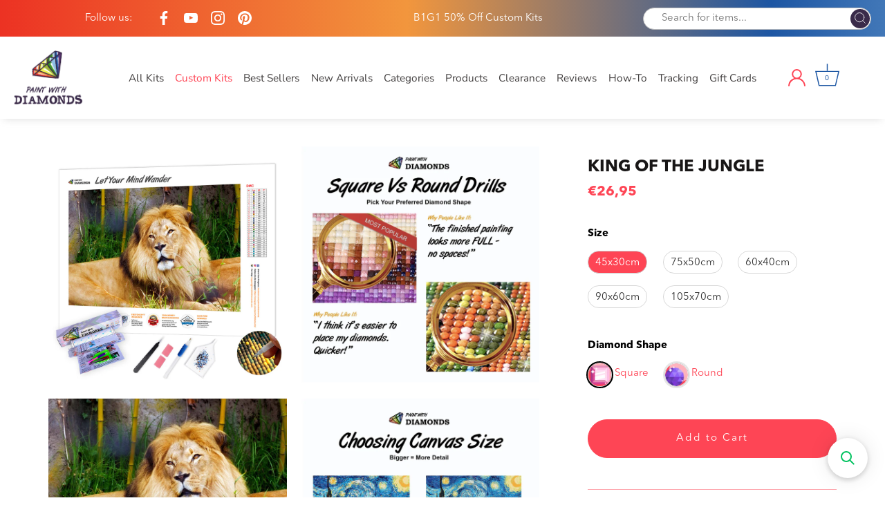

--- FILE ---
content_type: text/javascript
request_url: https://dashboard.wheelio-app.com/api/wheelioapp/getsettings?jsonp=WheelioAppJSONPCallback272&s=paintwithdiamonds.myshopify.com&d=paintwithdiamonds.myshopify.com&cu=https%3A%2F%2Fpaintwithdiamonds.com%2Fen-fr%2Fproducts%2Fking-of-the-jungle&uid=272
body_size: 380
content:
window['WheelioAppJSONPCallback272']({"success":false,"errorMessage":"No active campaigns!"})

--- FILE ---
content_type: text/javascript; charset=utf-8
request_url: https://paintwithdiamonds.com/en-fr/products/king-of-the-jungle.js
body_size: 1871
content:
{"id":4734275715209,"title":"King Of The Jungle","handle":"king-of-the-jungle","description":"\u003cp\u003eRelax, unwind, and create Diamond Art! \"King Of The Jungle\"\u003cem\u003e \u003c\/em\u003eis now available at Paint With Diamonds® as a full-drill Diamond Painting Kit in your choice of Round or Square diamonds.\u003c\/p\u003e\u003cp\u003e\u003cstrong\u003eChoose a larger size (\u003c\/strong\u003e\u003cstrong style=\"color: rgb(0, 170, 255);\"\u003eat least 60cm across\u003c\/strong\u003e\u003cstrong\u003e) to guarantee the best result. \u003c\/strong\u003eDetails \u0026amp; lettering may be lost in smaller sizes.\u003c\/p\u003e\u003cp\u003e\u003cspan style=\"color: rgb(96, 96, 96);\"\u003eSHIPPING DISCLAIMER: This kit ships from China - please allow 12-30 days for delivery, excluding processing. Shipped by China Post via local carriers (eg USPS). See full\u003c\/span\u003e\u003cspan style=\"color: rgb(148, 148, 148);\"\u003e \u003c\/span\u003e\u003ca href=\"https:\/\/paintwithdiamonds.com\/pages\/shipping-policy\" target=\"_blank\" style=\"color: rgb(148, 148, 148);\"\u003eShipping Policy\u003c\/a\u003e\u003cspan style=\"color: rgb(148, 148, 148);\"\u003e.\u003c\/span\u003e\u003c\/p\u003e\u003cp\u003e\u003cspan style=\"color: rgb(148, 148, 148);\"\u003e--\u003c\/span\u003e\u003c\/p\u003e\u003cp\u003e\u003cstrong style=\"color: rgb(0, 0, 0);\"\u003ePREMIUM DIAMOND PAINTING KIT\u003c\/strong\u003e\u003cspan style=\"color: rgb(0, 0, 0);\"\u003e: Official Diamond Art kit includes 1x stay-flat adhesive canvas, 1x set of shimmering eco-friendly resin diamonds, and 1x premium toolkit. Diamonds cover the whole canvas.\u003c\/span\u003e\u003c\/p\u003e\u003cp\u003e\u003cstrong style=\"color: rgb(0, 0, 0);\"\u003eOFFICIALLY LICENSED ARTWORK\u003c\/strong\u003e\u003cspan style=\"color: rgb(0, 0, 0);\"\u003e: Paint With Diamonds™ partners with the world's most talented artists to officially license designs for Diamond Art. When you buy with us, know that the original artist is fairly compensated.\u003c\/span\u003e\u003c\/p\u003e\u003cp\u003e\u003cstrong style=\"color: rgb(0, 0, 0);\"\u003eFREE 'OH SH*T' INSURANCE\u003c\/strong\u003e\u003cspan style=\"color: rgb(0, 0, 0);\"\u003e: Sh*t happens. When it does, know that we've got your back! If the cat walks on your canvas, kid turns your diamonds into confetti, whatever happens - we'll replace your canvas or diamonds for FREE.\u003c\/span\u003e\u003c\/p\u003e\u003cp\u003e\u003cstrong style=\"color: rgb(0, 0, 0);\"\u003eHAND-CODED CANVAS DESIGN\u003c\/strong\u003e\u003cspan style=\"color: rgb(0, 0, 0);\"\u003e: Our design team manually translates each artwork to Diamond Painting canvas. We adapt the original artwork by hand - thousands and thousands of pixels - to carefully chosen DMC color-coded diamonds.\u003c\/span\u003e\u003c\/p\u003e\u003cp\u003e\u003cstrong style=\"color: rgb(0, 0, 0);\"\u003eCRYSTAL-CLEAR CANVAS PRINTS\u003c\/strong\u003e\u003cspan style=\"color: rgb(0, 0, 0);\"\u003e: Canvas artwork is printed in ultra high-resolution using PrecisionDot Screening Technology to guarantee every symbol on your canvas is crystal-clear.\u003c\/span\u003e\u003c\/p\u003e","published_at":"2020-03-27T13:09:51-04:00","created_at":"2020-03-25T22:42:08-04:00","vendor":"Huacan","type":"Royalty Free","tags":["Clearance Item","Full","ISSUE","Lion","Regular Kit","Round","Square","Wildlife"],"price":2695,"price_min":2695,"price_max":7495,"available":true,"price_varies":true,"compare_at_price":null,"compare_at_price_min":0,"compare_at_price_max":0,"compare_at_price_varies":false,"variants":[{"id":33003286495369,"title":"45x30cm \/ Square","option1":"45x30cm","option2":"Square","option3":null,"sku":"PSD-2741","requires_shipping":true,"taxable":true,"featured_image":null,"available":true,"name":"King Of The Jungle - 45x30cm \/ Square","public_title":"45x30cm \/ Square","options":["45x30cm","Square"],"price":2695,"weight":0,"compare_at_price":null,"inventory_management":null,"barcode":"","requires_selling_plan":false,"selling_plan_allocations":[]},{"id":33003286560905,"title":"45x30cm \/ Round","option1":"45x30cm","option2":"Round","option3":null,"sku":"PSD-2741","requires_shipping":true,"taxable":true,"featured_image":null,"available":true,"name":"King Of The Jungle - 45x30cm \/ Round","public_title":"45x30cm \/ Round","options":["45x30cm","Round"],"price":2695,"weight":0,"compare_at_price":null,"inventory_management":null,"barcode":"","requires_selling_plan":false,"selling_plan_allocations":[]},{"id":33003286593673,"title":"75x50cm \/ Square","option1":"75x50cm","option2":"Square","option3":null,"sku":"PSD-2741","requires_shipping":true,"taxable":true,"featured_image":null,"available":true,"name":"King Of The Jungle - 75x50cm \/ Square","public_title":"75x50cm \/ Square","options":["75x50cm","Square"],"price":5795,"weight":0,"compare_at_price":null,"inventory_management":null,"barcode":"","requires_selling_plan":false,"selling_plan_allocations":[]},{"id":33003286626441,"title":"60x40cm \/ Square","option1":"60x40cm","option2":"Square","option3":null,"sku":"PSD-2741","requires_shipping":true,"taxable":true,"featured_image":null,"available":true,"name":"King Of The Jungle - 60x40cm \/ Square","public_title":"60x40cm \/ Square","options":["60x40cm","Square"],"price":3995,"weight":0,"compare_at_price":null,"inventory_management":null,"barcode":"","requires_selling_plan":false,"selling_plan_allocations":[]},{"id":33003286659209,"title":"75x50cm \/ Round","option1":"75x50cm","option2":"Round","option3":null,"sku":"PSD-2741","requires_shipping":true,"taxable":true,"featured_image":null,"available":true,"name":"King Of The Jungle - 75x50cm \/ Round","public_title":"75x50cm \/ Round","options":["75x50cm","Round"],"price":5795,"weight":0,"compare_at_price":null,"inventory_management":null,"barcode":"","requires_selling_plan":false,"selling_plan_allocations":[]},{"id":33003286691977,"title":"60x40cm \/ Round","option1":"60x40cm","option2":"Round","option3":null,"sku":"PSD-2741","requires_shipping":true,"taxable":true,"featured_image":null,"available":true,"name":"King Of The Jungle - 60x40cm \/ Round","public_title":"60x40cm \/ Round","options":["60x40cm","Round"],"price":3995,"weight":0,"compare_at_price":null,"inventory_management":null,"barcode":"","requires_selling_plan":false,"selling_plan_allocations":[]},{"id":33003286724745,"title":"90x60cm \/ Square","option1":"90x60cm","option2":"Square","option3":null,"sku":"PSD-2741","requires_shipping":true,"taxable":true,"featured_image":null,"available":true,"name":"King Of The Jungle - 90x60cm \/ Square","public_title":"90x60cm \/ Square","options":["90x60cm","Square"],"price":6695,"weight":0,"compare_at_price":null,"inventory_management":null,"barcode":"","requires_selling_plan":false,"selling_plan_allocations":[]},{"id":33003286757513,"title":"90x60cm \/ Round","option1":"90x60cm","option2":"Round","option3":null,"sku":"PSD-2741","requires_shipping":true,"taxable":true,"featured_image":null,"available":true,"name":"King Of The Jungle - 90x60cm \/ Round","public_title":"90x60cm \/ Round","options":["90x60cm","Round"],"price":6695,"weight":0,"compare_at_price":null,"inventory_management":null,"barcode":"","requires_selling_plan":false,"selling_plan_allocations":[]},{"id":33003286790281,"title":"105x70cm \/ Square","option1":"105x70cm","option2":"Square","option3":null,"sku":"PSD-2741","requires_shipping":true,"taxable":true,"featured_image":null,"available":true,"name":"King Of The Jungle - 105x70cm \/ Square","public_title":"105x70cm \/ Square","options":["105x70cm","Square"],"price":7495,"weight":0,"compare_at_price":null,"inventory_management":null,"barcode":"","requires_selling_plan":false,"selling_plan_allocations":[]},{"id":33003286823049,"title":"105x70cm \/ Round","option1":"105x70cm","option2":"Round","option3":null,"sku":"PSD-2741","requires_shipping":true,"taxable":true,"featured_image":null,"available":true,"name":"King Of The Jungle - 105x70cm \/ Round","public_title":"105x70cm \/ Round","options":["105x70cm","Round"],"price":7495,"weight":0,"compare_at_price":null,"inventory_management":null,"barcode":"","requires_selling_plan":false,"selling_plan_allocations":[]}],"images":["\/\/cdn.shopify.com\/s\/files\/1\/2362\/8001\/products\/King_Of_The_Jungle.jpg?v=1586884101","\/\/cdn.shopify.com\/s\/files\/1\/2362\/8001\/products\/KingOfTheJungle.jpg?v=1633079965","\/\/cdn.shopify.com\/s\/files\/1\/2362\/8001\/products\/What_Is_Diamond_Painting_2048_d5b00ac4-f68e-4a74-bd56-063b03088aed.jpg?v=1633079969","\/\/cdn.shopify.com\/s\/files\/1\/2362\/8001\/products\/What_s_In_The_Kit_2048_da333312-6c32-432b-9bed-4c52750fcdc6.jpg?v=1633079973","\/\/cdn.shopify.com\/s\/files\/1\/2362\/8001\/products\/How_To_Get_Started_2048_8dc4bcfa-c539-413e-b90b-628cd46d1f00.jpg?v=1633079976","\/\/cdn.shopify.com\/s\/files\/1\/2362\/8001\/products\/Square_Vs_Round_Drills_2048_3aca14cd-4c30-4ed1-8f0c-55092e371a01.jpg?v=1633079979","\/\/cdn.shopify.com\/s\/files\/1\/2362\/8001\/products\/Choosing_Canvas_Size_2048_d4b0a3ea-42db-4abd-a1d9-d70d3f8c82ed.jpg?v=1633079983","\/\/cdn.shopify.com\/s\/files\/1\/2362\/8001\/products\/Paint_With_Diamonds_Difference_2048_copy_79a52dea-9b6b-488c-aea5-96b667737f1b.jpg?v=1633079986","\/\/cdn.shopify.com\/s\/files\/1\/2362\/8001\/products\/100_Satisfaction_2048_bf8a361e-c9b5-4059-9baa-4023e1232026.jpg?v=1633079989","\/\/cdn.shopify.com\/s\/files\/1\/2362\/8001\/products\/Oh_Shit_2048_f58b01ef-5903-478f-a4c7-686faa5f3981.jpg?v=1633079993"],"featured_image":"\/\/cdn.shopify.com\/s\/files\/1\/2362\/8001\/products\/King_Of_The_Jungle.jpg?v=1586884101","options":[{"name":"Size","position":1,"values":["45x30cm","75x50cm","60x40cm","90x60cm","105x70cm"]},{"name":"Diamond Shape","position":2,"values":["Square","Round"]}],"url":"\/en-fr\/products\/king-of-the-jungle","media":[{"alt":null,"id":7410654445705,"position":1,"preview_image":{"aspect_ratio":1.0,"height":1200,"width":1200,"src":"https:\/\/cdn.shopify.com\/s\/files\/1\/2362\/8001\/products\/King_Of_The_Jungle.jpg?v=1586884101"},"aspect_ratio":1.0,"height":1200,"media_type":"image","src":"https:\/\/cdn.shopify.com\/s\/files\/1\/2362\/8001\/products\/King_Of_The_Jungle.jpg?v=1586884101","width":1200},{"alt":null,"id":7410656510089,"position":2,"preview_image":{"aspect_ratio":1.502,"height":799,"width":1200,"src":"https:\/\/cdn.shopify.com\/s\/files\/1\/2362\/8001\/products\/KingOfTheJungle.jpg?v=1633079965"},"aspect_ratio":1.502,"height":799,"media_type":"image","src":"https:\/\/cdn.shopify.com\/s\/files\/1\/2362\/8001\/products\/KingOfTheJungle.jpg?v=1633079965","width":1200},{"alt":null,"id":7410650382473,"position":3,"preview_image":{"aspect_ratio":1.0,"height":1200,"width":1200,"src":"https:\/\/cdn.shopify.com\/s\/files\/1\/2362\/8001\/products\/What_Is_Diamond_Painting_2048_d5b00ac4-f68e-4a74-bd56-063b03088aed.jpg?v=1633079969"},"aspect_ratio":1.0,"height":1200,"media_type":"image","src":"https:\/\/cdn.shopify.com\/s\/files\/1\/2362\/8001\/products\/What_Is_Diamond_Painting_2048_d5b00ac4-f68e-4a74-bd56-063b03088aed.jpg?v=1633079969","width":1200},{"alt":null,"id":7410650415241,"position":4,"preview_image":{"aspect_ratio":1.0,"height":1200,"width":1200,"src":"https:\/\/cdn.shopify.com\/s\/files\/1\/2362\/8001\/products\/What_s_In_The_Kit_2048_da333312-6c32-432b-9bed-4c52750fcdc6.jpg?v=1633079973"},"aspect_ratio":1.0,"height":1200,"media_type":"image","src":"https:\/\/cdn.shopify.com\/s\/files\/1\/2362\/8001\/products\/What_s_In_The_Kit_2048_da333312-6c32-432b-9bed-4c52750fcdc6.jpg?v=1633079973","width":1200},{"alt":null,"id":7410650448009,"position":5,"preview_image":{"aspect_ratio":1.0,"height":1200,"width":1200,"src":"https:\/\/cdn.shopify.com\/s\/files\/1\/2362\/8001\/products\/How_To_Get_Started_2048_8dc4bcfa-c539-413e-b90b-628cd46d1f00.jpg?v=1633079976"},"aspect_ratio":1.0,"height":1200,"media_type":"image","src":"https:\/\/cdn.shopify.com\/s\/files\/1\/2362\/8001\/products\/How_To_Get_Started_2048_8dc4bcfa-c539-413e-b90b-628cd46d1f00.jpg?v=1633079976","width":1200},{"alt":null,"id":7410650513545,"position":6,"preview_image":{"aspect_ratio":1.0,"height":1200,"width":1200,"src":"https:\/\/cdn.shopify.com\/s\/files\/1\/2362\/8001\/products\/Square_Vs_Round_Drills_2048_3aca14cd-4c30-4ed1-8f0c-55092e371a01.jpg?v=1633079979"},"aspect_ratio":1.0,"height":1200,"media_type":"image","src":"https:\/\/cdn.shopify.com\/s\/files\/1\/2362\/8001\/products\/Square_Vs_Round_Drills_2048_3aca14cd-4c30-4ed1-8f0c-55092e371a01.jpg?v=1633079979","width":1200},{"alt":null,"id":7410650546313,"position":7,"preview_image":{"aspect_ratio":1.0,"height":1200,"width":1200,"src":"https:\/\/cdn.shopify.com\/s\/files\/1\/2362\/8001\/products\/Choosing_Canvas_Size_2048_d4b0a3ea-42db-4abd-a1d9-d70d3f8c82ed.jpg?v=1633079983"},"aspect_ratio":1.0,"height":1200,"media_type":"image","src":"https:\/\/cdn.shopify.com\/s\/files\/1\/2362\/8001\/products\/Choosing_Canvas_Size_2048_d4b0a3ea-42db-4abd-a1d9-d70d3f8c82ed.jpg?v=1633079983","width":1200},{"alt":null,"id":7410650579081,"position":8,"preview_image":{"aspect_ratio":1.0,"height":1200,"width":1200,"src":"https:\/\/cdn.shopify.com\/s\/files\/1\/2362\/8001\/products\/Paint_With_Diamonds_Difference_2048_copy_79a52dea-9b6b-488c-aea5-96b667737f1b.jpg?v=1633079986"},"aspect_ratio":1.0,"height":1200,"media_type":"image","src":"https:\/\/cdn.shopify.com\/s\/files\/1\/2362\/8001\/products\/Paint_With_Diamonds_Difference_2048_copy_79a52dea-9b6b-488c-aea5-96b667737f1b.jpg?v=1633079986","width":1200},{"alt":null,"id":7410650611849,"position":9,"preview_image":{"aspect_ratio":1.0,"height":1200,"width":1200,"src":"https:\/\/cdn.shopify.com\/s\/files\/1\/2362\/8001\/products\/100_Satisfaction_2048_bf8a361e-c9b5-4059-9baa-4023e1232026.jpg?v=1633079989"},"aspect_ratio":1.0,"height":1200,"media_type":"image","src":"https:\/\/cdn.shopify.com\/s\/files\/1\/2362\/8001\/products\/100_Satisfaction_2048_bf8a361e-c9b5-4059-9baa-4023e1232026.jpg?v=1633079989","width":1200},{"alt":null,"id":7410650644617,"position":10,"preview_image":{"aspect_ratio":1.0,"height":1200,"width":1200,"src":"https:\/\/cdn.shopify.com\/s\/files\/1\/2362\/8001\/products\/Oh_Shit_2048_f58b01ef-5903-478f-a4c7-686faa5f3981.jpg?v=1633079993"},"aspect_ratio":1.0,"height":1200,"media_type":"image","src":"https:\/\/cdn.shopify.com\/s\/files\/1\/2362\/8001\/products\/Oh_Shit_2048_f58b01ef-5903-478f-a4c7-686faa5f3981.jpg?v=1633079993","width":1200}],"requires_selling_plan":false,"selling_plan_groups":[]}